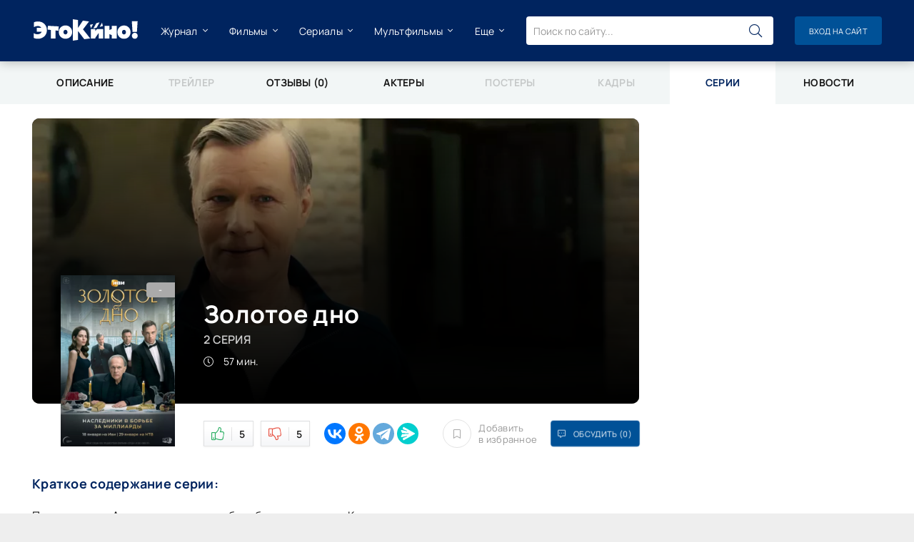

--- FILE ---
content_type: text/html; charset=UTF-8
request_url: https://etokino.ru/serial/576/episodes/2/
body_size: 13289
content:
<!DOCTYPE html>
<html lang="ru">
<head>
	<meta charset="utf-8" />
	<title>Золотое дно 2 серия смотреть онлайн в хорошем качестве - краткое содержание серии - ЭтоКино.ру</title>
	<meta name="description" content="Золотое дно 2 серия смотреть онлайн. После смерти Алексея начинается борьба за компанию. Кудрявцев с поддельным договором пытается занять место управляющего. У Ирины Градовой и трейдера завязываются особые отношения. Отец Алексея...">
	<meta name="keywords" content="Золотое дно, 2 серия, смотреть, онлайн, описание, содержание">
	<meta property="og:title" content="Золотое дно 2 серия смотреть онлайн">
	<meta property="og:description" content="После смерти Алексея начинается борьба за компанию. Кудрявцев с поддельным договором пытается занять место управляющего. У Ирины Градовой и трейдера завязываются особые отношения. Отец Алексея...">
	<meta property="og:url" content="https://etokino.ru/serial/576/episodes/2/">
	<meta property="og:image" content="https://img.etokino.ru/serial/576/og.webp">
	<meta property="og:type" content="video.tv_show">
	<link rel="preload" as="image" href="https://img.etokino.ru/serial/576/170507013967410.webp" />
	
	<meta name="viewport" content="width=device-width, initial-scale=1.0">
	<meta name="theme-color" content="#00245F">
	<meta name="msapplication-TileColor" content="#ffffff">
	<meta name="msapplication-TileImage" content="https://etokino.ru/tpl/images/favicons/ms-icon-144x144.png">
	<link rel="canonical" href="https://etokino.ru/serial/576/episodes/2/">
    <link rel="apple-touch-icon" sizes="57x57" href="https://etokino.ru/tpl/images/favicons/apple-icon-57x57.png">
	<link rel="apple-touch-icon" sizes="60x60" href="https://etokino.ru/tpl/images/favicons/apple-icon-60x60.png">
	<link rel="apple-touch-icon" sizes="72x72" href="https://etokino.ru/tpl/images/favicons/apple-icon-72x72.png">
	<link rel="apple-touch-icon" sizes="76x76" href="https://etokino.ru/tpl/images/favicons/apple-icon-76x76.png">
	<link rel="apple-touch-icon" sizes="114x114" href="https://etokino.ru/tpl/images/favicons/apple-icon-114x114.png">
	<link rel="apple-touch-icon" sizes="120x120" href="https://etokino.ru/tpl/images/favicons/apple-icon-120x120.png">
	<link rel="apple-touch-icon" sizes="144x144" href="https://etokino.ru/tpl/images/favicons/apple-icon-144x144.png">
	<link rel="apple-touch-icon" sizes="152x152" href="https://etokino.ru/tpl/images/favicons/apple-icon-152x152.png">
	<link rel="apple-touch-icon" sizes="180x180" href="https://etokino.ru/tpl/images/favicons/apple-icon-180x180.png">
	<link rel="icon" type="image/png" sizes="192x192"  href="https://etokino.ru/tpl/images/favicons/android-icon-192x192.png">
	<link rel="icon" type="image/png" sizes="32x32" href="https://etokino.ru/tpl/images/favicons/favicon-32x32.png">
	<link rel="icon" type="image/png" sizes="96x96" href="https://etokino.ru/tpl/images/favicons/favicon-96x96.png">
	<link rel="icon" type="image/png" sizes="16x16" href="https://etokino.ru/tpl/images/favicons/favicon-16x16.png">
    <link rel="shortcut icon" href="https://etokino.ru/tpl/images/favicons/favicon.ico" />
	<link rel="manifest" href="https://etokino.ru/tpl/images/favicons/manifest.json">
	<link rel="preload" href="https://etokino.ru/tpl/css/common.css" as="style">
	<link rel="preload" href="https://etokino.ru/tpl/css/styles.css" as="style">
	<link rel="preload" href="https://etokino.ru/tpl/css/engine.css" as="style">
	<link rel="preload" href="https://etokino.ru/tpl/css/fontawesome.css" as="style">
	<link rel="preload" href="https://etokino.ru/tpl/webfonts/manrope-400.woff2" as="font" type="font/woff2" crossorigin>
	<link rel="preload" href="https://etokino.ru/tpl/webfonts/manrope-600.woff2" as="font" type="font/woff2" crossorigin>
	<link rel="preload" href="https://etokino.ru/tpl/webfonts/manrope-700.woff2" as="font" type="font/woff2" crossorigin>
    <link rel="preload" href="https://etokino.ru/tpl/webfonts/fa-light-300.woff2" as="font" type="font/woff2" crossorigin>
	<link href="https://etokino.ru/tpl/css/common.css" type="text/css" rel="stylesheet" />
	<link href="https://etokino.ru/tpl/css/styles.css?v=2" type="text/css" rel="stylesheet" />
	<link href="https://etokino.ru/tpl/css/engine.css" type="text/css" rel="stylesheet" /> 
	<link href="https://etokino.ru/tpl/css/fontawesome.css" type="text/css" rel="stylesheet" />
	<link href="https://etokino.ru/tpl/css/ck_styles.css?v2" type="text/css" rel="stylesheet" />
	<link rel="preconnect" href="https://www.google.com">
	<link rel="preconnect" href="https://www.gstatic.com" crossorigin>
</head>
<body>
	<div class="wrapper">
		<div class="wrapper-container wrapper-main d-flex fd-column">
			<!-- Реклама билборд -->
<div class="content">
	
	<div id="dle-content">
			<nav class="fullpage"><a href="https://etokino.ru/serial/576/" class="fullpage__item">Описание</a><span class="fullpage__item" style="opacity:0.2">Трейлер</span><a href="https://etokino.ru/serial/576/reviews/" class="fullpage__item">Отзывы (0)</a><a href="https://etokino.ru/serial/576/actors/" class="fullpage__item">Актеры</a><span class="fullpage__item" style="opacity:0.2">Постеры</span><span class="fullpage__item" style="opacity:0.2">Кадры</span><span class="fullpage__item active">Серии</span><a href="https://etokino.ru/serial/576/news/" class="fullpage__item">Новости</a></nav><article class="page ignore-select pmovie pserie-single">

	<div class="page__cols d-flex sect">

		<div class="page__col-main flex-grow-1">

			<div class="page__cols page__cols--main d-flex">
				<div class="page__col-main page__col-main--600 flex-grow-1">
					<header class="pmovie__header d-flex fd-column jc-center">
						<h1>Золотое дно <span class="pmovie__original-title">2 серия</span></h1>
						<div class="pmovie__duration icon-at-left"><span class="fal fa-clock"></span> 57 мин.</div>
					</header>
					<div class="pmovie__poster img-fit-cover">
						<img data-src="https://img.etokino.ru/serial/576/390x540/170507005248157.webp" src="/tpl/images/no-img.png" alt="Золотое дно 2 серия постер">
						<div class="poster-item__label"><div class="js-count-rating">-</div></div>
					</div>
					<div class="pmovie__bigposter img-fit-cover">						
						<img data-src="https://img.etokino.ru/serial/576/episodes/836x400/e170559054653354.webp" srcset="https://img.etokino.ru/serial/576/episodes/390x430/e170559054653354.webp 300w, https://img.etokino.ru/serial/576/episodes/836x400/e170559054653354.webp 1200w" sizes="(max-width: 400px) 390px, (max-width: 1200px) 836px" src="/tpl/images/no-img.png" alt="фото для сериала Золотое дно 2 серия" decoding="async">
					</div>
					<footer class="page__footer page__footer--movie d-flex jc-space-between ai-center">
						<div class="page__rating d-flex">
							<a href="#" onclick="doRate('plus', '576', 'kino','2'); return false;"><span class="fal fa-thumbs-up"></span><span><span id="likes-576">5</span></span></a>
							<a href="#" onclick="doRate('minus', '576', 'kino','2'); return false;"><span class="fal fa-thumbs-down"></span><span><span id="dislikes-576">5</span></span></a>					
						</div>
						<div class="page__share flex-grow-1">
							<div class="ya-share2" data-services="vkontakte,odnoklassniki,telegram,messenger" data-curtain data-shape="round"></div>
						</div>
						<div class="page__fav">
							
					<a id="add_fav" href="#" onclick="f_fav(576,1);return false"><span class="fal fa-bookmark"></span>Добавить <div>в избранное</div></a>
					<a id="rmv_fav" style="display:none" href="#" onclick="f_fav(576,0);return false"><span class="fal fa-bookmark"></span>Убрать <div>из избранного</div></a>
				
					<script>
						a_w=false;
						function f_fav(postid,go1){
							if(!a_w){a_w=true;
								$.post(	"/?to=ajax&rnd="+Math.random()+"&i2=kino",{
											action: "fav",
											go: go1,
											md: "8a8d8564c93090b345642872fa5221c84efebe57",
											post_id: postid
										},	function (result){a_w=false;eval(result);}
								);
							}
						}
					</script>
						</div>
						<div class="pulse-btn page__btn-comments btn icon-at-left js-show-comments"><span class="fal fa-comment-alt-dots"></span>Обсудить (0)</div>
					</footer>
				</div>
			</div>
			
			<div class="sect">
				<h2 class="sect__subtitle sect__header">Краткое содержание серии:</h2>
				<div class="page__text full-text clearfix js-hide-text" data-rows="22">
				    После смерти Алексея начинается борьба за компанию. Кудрявцев с поддельным договором пытается занять место управляющего. У Ирины Градовой и трейдера завязываются особые отношения. Отец Алексея узнает, что серым кардиналом в компании являлась Надежда. Дима предпринимает попытки склонить брата на свою сторону. Юрий Градов пытается договориться с Кудрявцевым и завершить войну, но оппонент непреклонен и требует большего. Антон переживает, что на семейном вечере Кудрявцев будет перетягивать его на свою сторону. Зина предлагает Диме участие в премии, которая поднимет его авторитет в глазах акционеров и он соглашается.
				    <p>Дорогой посетитель, Золотое дно 2 серия доступна для онлайн просмотра. Мы размещаем только лицензионный видеоконтент в хорошем HD 720+ качестве, как только правообладатель нам его предоставляет. Бесплатный просмотр данной серии доступен в плеере ниже. Если же видео отсутствует, то вероятнее всего для просмотра вам потребуется подписка на одной из стриминговых платформ. Серия опубликована 18 января 2024 г. длительностью 57 мин. с возрастным ограничением 18+. Также призываем написать о своих впечатлениях после просмотра Золотое дно в секции комментарии.</p>
				</div>
				
				<h2 class="sect__subtitle sect__header" style="margin-top: 20px;">Дополнительная информация:</h2>
			        <ul class="pmovie__list">
                        <li><div>Год:</div> 2024</li>
                        <li><div>Страна:</div> Россия</li>
                        <li><div>Режиссер:</div> <a class="personInfo" href="/person/1079-ilya-ermolov/" data-id="1079" target="_blank">Илья Ермолов</a></li>
                        <li><div>Дата выхода серии:</div> 18 января 2024</li>
                        <li><div>Возраст:</div> 18+</li>
                        <li><div>Название серии:</div> -</li>
			        </ul>
			</div>
			

<!-- <div id="loadingDiv1" class="loading-div">
        <div class="skeleton-loader">
        <div><div class="skeleton-line skeleton-bg" style="width: 320px"></div></div>
        <div class="skeleton-blocks">
            <div class="skeleton-block skeleton-bg" style="width: 130px"></div>
            <div class="skeleton-block skeleton-bg" style="width: 130px"></div>
        </div>
            
        </div>
        <div class="episode-l-content" style="display: none;">
		
		
        </div>
</div> -->

<div class="online-platforms-box" style="margin-bottom:0;">
				<h2>Смотреть онлайн Золотое дно 2 серия на платформах:</h2>
				<ul class="d-flex" title="смотреть онлайн на платформах">
					<li><div data-href="https://www.ivi.ru/watch/zolotoe-dno/504413" class="data-link"><img alt="ivi" src="https://img.etokino.ru/platforms/ivi.webp" style="max-height:70px;max-width:400px;cursor:pointer;"></div></li>
				</ul>
			</div>


	
		</div>
		<!-- END PAGE COL LEFT -->

		<aside class="page__col-side page__col-side--right">
			<div class="page__side-box page__side-box--sticky">
				<!-- Реклама небоскреб -->
			</div>
		</aside>

		<!-- END PAGE COL RIGHT -->

	</div>

	<!-- END PAGE COLS-->
	
	

	<div class="page__cols2 d-flex sect">
		<div class="page__col-main flex-grow-1">
			<div class="sect sect--bg">
				<div class="sect__title sect__header">Это тоже интересно</div>
				<div class="sect__content sect__content--carousel-posters">
					<div class="owl-carousel owl-posters-s">
						<div class="poster-item grid-item js-show-info">
	<a href="/serial/575/" class="poster-item__link" title="Алекс Лютый 3. Дело сирот">
		<div class="poster-item__img img-fit-cover img-responsive img-responsive--portrait">
			<img data-src="https://img.etokino.ru/serial/575/360x540/171810468320737.webp" src="/tpl/images/no-img.png" alt="Алекс Лютый 3. Дело сирот" width="200" height="300" class="owl-lazy111">
			<div class="poster-item__label"><div class="js-count-multirating"><span id="multicount">7.3</span></div></div>
		</div>
		<div class="poster-item__title ws-nowrap">Алекс Лютый 3. Дело сирот</div>
	</a>
    <!-- <div class="poster-info d-none">575</div> -->
</div><div class="poster-item grid-item js-show-info">
	<a href="/serial/574/" class="poster-item__link" title="Улица Шекспира">
		<div class="poster-item__img img-fit-cover img-responsive img-responsive--portrait">
			<img data-src="https://img.etokino.ru/serial/574/360x540/174172903808494.webp" src="/tpl/images/no-img.png" alt="Улица Шекспира" width="200" height="300" class="owl-lazy111">
			<div class="poster-item__label"><div class="js-count-multirating"><span id="multicount"></span></div></div>
		</div>
		<div class="poster-item__title ws-nowrap">Улица Шекспира</div>
	</a>
    <!-- <div class="poster-info d-none">574</div> -->
</div><div class="poster-item grid-item js-show-info">
	<a href="/serial/573/" class="poster-item__link" title="Клуб по интересам">
		<div class="poster-item__img img-fit-cover img-responsive img-responsive--portrait">
			<img data-src="https://img.etokino.ru/default/noposter.webp" src="/tpl/images/no-img.png" alt="Клуб по интересам" width="200" height="300" class="owl-lazy111">
			<div class="poster-item__label"><div class="js-count-multirating"><span id="multicount"></span></div></div>
		</div>
		<div class="poster-item__title ws-nowrap">Клуб по интересам</div>
	</a>
    <!-- <div class="poster-info d-none">573</div> -->
</div><div class="poster-item grid-item js-show-info">
	<a href="/serial/572/" class="poster-item__link" title="Дядя Лёша">
		<div class="poster-item__img img-fit-cover img-responsive img-responsive--portrait">
			<img data-src="https://img.etokino.ru/serial/572/360x540/171394465356479.webp
" src="/tpl/images/no-img.png" alt="Дядя Лёша" width="200" height="300" class="owl-lazy111">
			<div class="poster-item__label"><div class="js-count-multirating"><span id="multicount">6.8</span></div></div>
		</div>
		<div class="poster-item__title ws-nowrap">Дядя Лёша</div>
	</a>
    <!-- <div class="poster-info d-none">572</div> -->
</div><div class="poster-item grid-item js-show-info">
	<a href="/serial/571/" class="poster-item__link" title="Загляни ему в голову">
		<div class="poster-item__img img-fit-cover img-responsive img-responsive--portrait">
			<img data-src="https://img.etokino.ru/serial/571/360x540/170914230088372.webp" src="/tpl/images/no-img.png" alt="Загляни ему в голову" width="200" height="300" class="owl-lazy111">
			<div class="poster-item__label"><div class="js-count-multirating"><span id="multicount">7</span></div></div>
		</div>
		<div class="poster-item__title ws-nowrap">Загляни ему в голову</div>
	</a>
    <!-- <div class="poster-info d-none">571</div> -->
</div><div class="poster-item grid-item js-show-info">
	<a href="/serial/570/" class="poster-item__link" title="Вероника">
		<div class="poster-item__img img-fit-cover img-responsive img-responsive--portrait">
			<img data-src="https://img.etokino.ru/default/noposter.webp" src="/tpl/images/no-img.png" alt="Вероника" width="200" height="300" class="owl-lazy111">
			<div class="poster-item__label"><div class="js-count-multirating"><span id="multicount"></span></div></div>
		</div>
		<div class="poster-item__title ws-nowrap">Вероника</div>
	</a>
    <!-- <div class="poster-info d-none">570</div> -->
</div><div class="poster-item grid-item js-show-info">
	<a href="/serial/569/" class="poster-item__link" title="Монарх: Наследие Монстров">
		<div class="poster-item__img img-fit-cover img-responsive img-responsive--portrait">
			<img data-src="https://img.etokino.ru/serial/569/360x540/169780322947329.webp" src="/tpl/images/no-img.png" alt="Монарх: Наследие Монстров" width="200" height="300" class="owl-lazy111">
			<div class="poster-item__label"><div class="js-count-multirating"><span id="multicount"></span></div></div>
		</div>
		<div class="poster-item__title ws-nowrap">Монарх: Наследие Монстров</div>
	</a>
    <!-- <div class="poster-info d-none">569</div> -->
</div><div class="poster-item grid-item js-show-info">
	<a href="/serial/568/" class="poster-item__link" title="Звёздный суд">
		<div class="poster-item__img img-fit-cover img-responsive img-responsive--portrait">
			<img data-src="https://img.etokino.ru/serial/568/360x540/169771191742847.webp" src="/tpl/images/no-img.png" alt="Звёздный суд" width="200" height="300" class="owl-lazy111">
			<div class="poster-item__label"><div class="js-count-multirating"><span id="multicount"></span></div></div>
		</div>
		<div class="poster-item__title ws-nowrap">Звёздный суд</div>
	</a>
    <!-- <div class="poster-info d-none">568</div> -->
</div><div class="poster-item grid-item js-show-info">
	<a href="/serial/567/" class="poster-item__link" title="Скорая помощь 6 сезон">
		<div class="poster-item__img img-fit-cover img-responsive img-responsive--portrait">
			<img data-src="https://img.etokino.ru/serial/567/360x540/169890605972615.webp" src="/tpl/images/no-img.png" alt="Скорая помощь 6 сезон" width="200" height="300" class="owl-lazy111">
			<div class="poster-item__label"><div class="js-count-multirating"><span id="multicount"></span></div></div>
		</div>
		<div class="poster-item__title ws-nowrap">Скорая помощь 6 сезон</div>
	</a>
    <!-- <div class="poster-info d-none">567</div> -->
</div><div class="poster-item grid-item js-show-info">
	<a href="/serial/565/" class="poster-item__link" title="Тень Саламандры">
		<div class="poster-item__img img-fit-cover img-responsive img-responsive--portrait">
			<img data-src="https://img.etokino.ru/serial/565/360x540/169787511882887.webp" src="/tpl/images/no-img.png" alt="Тень Саламандры" width="200" height="300" class="owl-lazy111">
			<div class="poster-item__label"><div class="js-count-multirating"><span id="multicount"></span></div></div>
		</div>
		<div class="poster-item__title ws-nowrap">Тень Саламандры</div>
	</a>
    <!-- <div class="poster-info d-none">565</div> -->
</div><div class="poster-item grid-item js-show-info">
	<a href="/serial/564/" class="poster-item__link" title="Политех">
		<div class="poster-item__img img-fit-cover img-responsive img-responsive--portrait">
			<img data-src="https://img.etokino.ru/serial/564/360x540/169761899757296.webp" src="/tpl/images/no-img.png" alt="Политех" width="200" height="300" class="owl-lazy111">
			<div class="poster-item__label"><div class="js-count-multirating"><span id="multicount"></span></div></div>
		</div>
		<div class="poster-item__title ws-nowrap">Политех</div>
	</a>
    <!-- <div class="poster-info d-none">564</div> -->
</div><div class="poster-item grid-item js-show-info">
	<a href="/serial/563/" class="poster-item__link" title="Угнанная невеста">
		<div class="poster-item__img img-fit-cover img-responsive img-responsive--portrait">
			<img data-src="https://img.etokino.ru/serial/563/360x540/169761802331343.webp
" src="/tpl/images/no-img.png" alt="Угнанная невеста" width="200" height="300" class="owl-lazy111">
			<div class="poster-item__label"><div class="js-count-multirating"><span id="multicount"></span></div></div>
		</div>
		<div class="poster-item__title ws-nowrap">Угнанная невеста</div>
	</a>
    <!-- <div class="poster-info d-none">563</div> -->
</div><div class="poster-item grid-item js-show-info">
	<a href="/serial/562/" class="poster-item__link" title="Я научу тебя мечтать">
		<div class="poster-item__img img-fit-cover img-responsive img-responsive--portrait">
			<img data-src="https://img.etokino.ru/serial/562/360x540/169761763827325.webp" src="/tpl/images/no-img.png" alt="Я научу тебя мечтать" width="200" height="300" class="owl-lazy111">
			<div class="poster-item__label"><div class="js-count-multirating"><span id="multicount"></span></div></div>
		</div>
		<div class="poster-item__title ws-nowrap">Я научу тебя мечтать</div>
	</a>
    <!-- <div class="poster-info d-none">562</div> -->
</div><div class="poster-item grid-item js-show-info">
	<a href="/serial/561/" class="poster-item__link" title="С холодным сердцем">
		<div class="poster-item__img img-fit-cover img-responsive img-responsive--portrait">
			<img data-src="https://img.etokino.ru/serial/561/360x540/169761723036054.webp" src="/tpl/images/no-img.png" alt="С холодным сердцем" width="200" height="300" class="owl-lazy111">
			<div class="poster-item__label"><div class="js-count-multirating"><span id="multicount"></span></div></div>
		</div>
		<div class="poster-item__title ws-nowrap">С холодным сердцем</div>
	</a>
    <!-- <div class="poster-info d-none">561</div> -->
</div><div class="poster-item grid-item js-show-info">
	<a href="/serial/560/" class="poster-item__link" title="Ты в моём сердце">
		<div class="poster-item__img img-fit-cover img-responsive img-responsive--portrait">
			<img data-src="https://img.etokino.ru/serial/560/360x540/169761703224183.webp" src="/tpl/images/no-img.png" alt="Ты в моём сердце" width="200" height="300" class="owl-lazy111">
			<div class="poster-item__label"><div class="js-count-multirating"><span id="multicount"></span></div></div>
		</div>
		<div class="poster-item__title ws-nowrap">Ты в моём сердце</div>
	</a>
    <!-- <div class="poster-info d-none">560</div> -->
</div>
					</div>
				</div>
			</div>
		</div>
		<div class="page__col-side2 sect--bg-decs">
			<div class="sect sect--bg">
				<div class="sect__title sect__header">Новые описания серий</div>
				<div class="sect__content sect__content--carousel-posters">
					<div class="owl-carousel owl-posters-s">
						<div class="poster-item grid-item js-show-info">
	<a href="/serial/5700/episodes/" class="poster-item__link" title="Вечерняя школа">
		<div class="poster-item__img img-fit-cover img-responsive img-responsive--portrait">
			<img data-src="https://img.etokino.ru/serial/5700/360x540/176649549262399.webp" src="/tpl/images/no-img.png" alt="Вечерняя школа" width="200" height="300" class="owl-lazy111">
			<div class="poster-item__label"><div class="js-count-multirating"><span id="multicount"></span></div></div>
		</div>
		<div class="poster-item__title ws-nowrap">Вечерняя школа</div>
	</a>
    <!-- <div class="poster-info d-none">5700</div> -->
</div><div class="poster-item grid-item js-show-info">
	<a href="/serial/7235/episodes/" class="poster-item__link" title="Без любви">
		<div class="poster-item__img img-fit-cover img-responsive img-responsive--portrait">
			<img data-src="https://img.etokino.ru/serial/7235/360x540/176927267518278.webp" src="/tpl/images/no-img.png" alt="Без любви" width="200" height="300" class="owl-lazy111">
			<div class="poster-item__label"><div class="js-count-multirating"><span id="multicount"></span></div></div>
		</div>
		<div class="poster-item__title ws-nowrap">Без любви</div>
	</a>
    <!-- <div class="poster-info d-none">7235</div> -->
</div><div class="poster-item grid-item js-show-info">
	<a href="/serial/4333/episodes/" class="poster-item__link" title="Человек с сегодняшнего дня">
		<div class="poster-item__img img-fit-cover img-responsive img-responsive--portrait">
			<img data-src="https://img.etokino.ru/serial/4333/360x540/176850652096763.webp" src="/tpl/images/no-img.png" alt="Человек с сегодняшнего дня" width="200" height="300" class="owl-lazy111">
			<div class="poster-item__label"><div class="js-count-multirating"><span id="multicount"></span></div></div>
		</div>
		<div class="poster-item__title ws-nowrap">Человек с сегодняшнего дня</div>
	</a>
    <!-- <div class="poster-info d-none">4333</div> -->
</div><div class="poster-item grid-item js-show-info">
	<a href="/serial/5842/episodes/" class="poster-item__link" title="Спартак: Дом Ашура">
		<div class="poster-item__img img-fit-cover img-responsive img-responsive--portrait">
			<img data-src="https://img.etokino.ru/serial/5842/360x540/176685463831428.webp" src="/tpl/images/no-img.png" alt="Спартак: Дом Ашура" width="200" height="300" class="owl-lazy111">
			<div class="poster-item__label"><div class="js-count-multirating"><span id="multicount"></span></div></div>
		</div>
		<div class="poster-item__title ws-nowrap">Спартак: Дом Ашура</div>
	</a>
    <!-- <div class="poster-info d-none">5842</div> -->
</div><div class="poster-item grid-item js-show-info">
	<a href="/serial/4075/episodes/" class="poster-item__link" title="Чужая семья">
		<div class="poster-item__img img-fit-cover img-responsive img-responsive--portrait">
			<img data-src="https://img.etokino.ru/serial/4075/360x540/173191594381875.webp" src="/tpl/images/no-img.png" alt="Чужая семья" width="200" height="300" class="owl-lazy111">
			<div class="poster-item__label"><div class="js-count-multirating"><span id="multicount">5.3</span></div></div>
		</div>
		<div class="poster-item__title ws-nowrap">Чужая семья</div>
	</a>
    <!-- <div class="poster-info d-none">4075</div> -->
</div><div class="poster-item grid-item js-show-info">
	<a href="/serial/2084/episodes/" class="poster-item__link" title="Закон бумеранга">
		<div class="poster-item__img img-fit-cover img-responsive img-responsive--portrait">
			<img data-src="https://img.etokino.ru/serial/2084/360x540/171084081694643.webp" src="/tpl/images/no-img.png" alt="Закон бумеранга" width="200" height="300" class="owl-lazy111">
			<div class="poster-item__label"><div class="js-count-multirating"><span id="multicount"></span></div></div>
		</div>
		<div class="poster-item__title ws-nowrap">Закон бумеранга</div>
	</a>
    <!-- <div class="poster-info d-none">2084</div> -->
</div><div class="poster-item grid-item js-show-info">
	<a href="/serial/3595/episodes/" class="poster-item__link" title="За всех в ответе">
		<div class="poster-item__img img-fit-cover img-responsive img-responsive--portrait">
			<img data-src="https://img.etokino.ru/serial/3595/360x540/172699127094651.webp" src="/tpl/images/no-img.png" alt="За всех в ответе" width="200" height="300" class="owl-lazy111">
			<div class="poster-item__label"><div class="js-count-multirating"><span id="multicount"></span></div></div>
		</div>
		<div class="poster-item__title ws-nowrap">За всех в ответе</div>
	</a>
    <!-- <div class="poster-info d-none">3595</div> -->
</div><div class="poster-item grid-item js-show-info">
	<a href="/serial/3873/episodes/" class="poster-item__link" title="Вы мне подходите">
		<div class="poster-item__img img-fit-cover img-responsive img-responsive--portrait">
			<img data-src="https://img.etokino.ru/serial/3873/360x540/172993193927947.webp" src="/tpl/images/no-img.png" alt="Вы мне подходите" width="200" height="300" class="owl-lazy111">
			<div class="poster-item__label"><div class="js-count-multirating"><span id="multicount"></span></div></div>
		</div>
		<div class="poster-item__title ws-nowrap">Вы мне подходите</div>
	</a>
    <!-- <div class="poster-info d-none">3873</div> -->
</div><div class="poster-item grid-item js-show-info">
	<a href="/serial/7193/episodes/" class="poster-item__link" title="Изумрудный рай">
		<div class="poster-item__img img-fit-cover img-responsive img-responsive--portrait">
			<img data-src="https://img.etokino.ru/serial/7193/360x540/176920299289302.webp" src="/tpl/images/no-img.png" alt="Изумрудный рай" width="200" height="300" class="owl-lazy111">
			<div class="poster-item__label"><div class="js-count-multirating"><span id="multicount"></span></div></div>
		</div>
		<div class="poster-item__title ws-nowrap">Изумрудный рай</div>
	</a>
    <!-- <div class="poster-info d-none">7193</div> -->
</div><div class="poster-item grid-item js-show-info">
	<a href="/serial/7103/episodes/" class="poster-item__link" title="Больница Питт 2 сезон">
		<div class="poster-item__img img-fit-cover img-responsive img-responsive--portrait">
			<img data-src="https://img.etokino.ru/serial/7103/360x540/176796486926665.webp" src="/tpl/images/no-img.png" alt="Больница Питт 2 сезон" width="200" height="300" class="owl-lazy111">
			<div class="poster-item__label"><div class="js-count-multirating"><span id="multicount"></span></div></div>
		</div>
		<div class="poster-item__title ws-nowrap">Больница Питт 2 сезон</div>
	</a>
    <!-- <div class="poster-info d-none">7103</div> -->
</div>
					</div>
				</div>
			
			</div>
		</div>
	</div>
	
	<div class="sect">
		<h2 class="sect__title sect__header">Подборки фильмов и сериалов</h2>
		<div class="sect__content d-grid sect__content--news-simple">
			<div class="poster-item grid-item">
	<a class="collection-item grid-item" href="/collection/130/" title="Атмосфера страха: 12 фильмов ужасов для идеального вечера Хэллоуина">
	<div class="collection-item__img img-fit-cover img-responsive">
		<img data-src="https://img.etokino.ru/collection/130/628x316/176085887003187.webp" src="/tpl/images/no-img.png" width="304" height="192" alt="">
		<div class="collection-item__desc">
			<div class="collection-item__title">Атмосфера страха: 12 фильмов ужасов для идеального вечера Хэллоуина</div>
		</div>
	</div>
</a>
</div><div class="poster-item grid-item">
	<a class="collection-item grid-item" href="/collection/114/" title="10 фильмов ремейков, которые оказались удачнее оригинала">
	<div class="collection-item__img img-fit-cover img-responsive">
		<img data-src="https://img.etokino.ru/collection/114/628x316/175926153077808.webp" src="/tpl/images/no-img.png" width="304" height="192" alt="">
		<div class="collection-item__desc">
			<div class="collection-item__title">10 фильмов ремейков, которые оказались удачнее оригинала</div>
		</div>
	</div>
</a>
</div><div class="poster-item grid-item">
	<a class="collection-item grid-item" href="/collection/84/" title="Фильмы про аварии">
	<div class="collection-item__img img-fit-cover img-responsive">
		<img data-src="https://img.etokino.ru/collection/84/628x316/173296206011758.webp" src="/tpl/images/no-img.png" width="304" height="192" alt="">
		<div class="collection-item__desc">
			<div class="collection-item__title">Фильмы про аварии</div>
		</div>
	</div>
</a>
</div><div class="poster-item grid-item">
	<a class="collection-item grid-item" href="/collection/76/" title="Сериалы про эскорт">
	<div class="collection-item__img img-fit-cover img-responsive">
		<img data-src="https://img.etokino.ru/collection/76/628x316/172796956732062.webp" src="/tpl/images/no-img.png" width="304" height="192" alt="">
		<div class="collection-item__desc">
			<div class="collection-item__title">Сериалы про эскорт</div>
		</div>
	</div>
</a>
</div>
		</div>
	</div>
	
	<div class="sect">
		<h2 class="sect__title sect__header">Что почитать?</h2>
		<div class="sect__content d-grid sect__content--news-simple">
			<div class="short-item grid-item">
    <a class="short-item__link" href="/media/news/3458/">
        <div class="short-item__img img-fit-cover">
            <img data-src="https://img.etokino.ru/media/news/3458/176916793865052.webp" src="/tpl/images/no-img.png" alt="Ли Джун Хек пытается раскрыть тайны женщины-загадки Шин Хе Сон в дораме «Искусство Сары»">
        </div>
        <div class="short-item__desc">
            <!-- <div class="short-item__category ws-nowrap">Новости</div> -->
            <div class="short-item__title">Ли Джун Хек пытается раскрыть тайны женщины-загадки Шин Хе Сон в дораме «Искусство Сары»</div>
        </div>
    </a>
	<div class="short-item__text" style="padding: 0 15px; margin-top: -5px; margin-bottom: 15px;">На опубликованных в интернете кадрах из «Искусства Сары» запечатлены исполнители главных ролей в дораме – Ли Джун Хек и Шин Хе Сон. Сара Ким хочет превратиться в икону гламура. Ради этого она...</div>
</div><div class="short-item grid-item">
    <a class="short-item__link" href="/media/news/3456/">
        <div class="short-item__img img-fit-cover">
            <img data-src="https://img.etokino.ru/media/news/3456/176916600993824.webp" src="/tpl/images/no-img.png" alt="Эмма Стоун – самая молодая актриса по количеству номинаций на «Оскар»">
        </div>
        <div class="short-item__desc">
            <!-- <div class="short-item__category ws-nowrap">Новости</div> -->
            <div class="short-item__title">Эмма Стоун – самая молодая актриса по количеству номинаций на «Оскар»</div>
        </div>
    </a>
	<div class="short-item__text" style="padding: 0 15px; margin-top: -5px; margin-bottom: 15px;">Вчера были объявлены номинанты «Оскара». В списке лучших актрис можно увидеть голливудскую кинозвезду Эмму Стоун, которую отметили за исполнение главной женской роли в «Бугонии». Теперь ее чествуют...</div>
</div><div class="short-item grid-item">
    <a class="short-item__link" href="/media/news/3449/">
        <div class="short-item__img img-fit-cover">
            <img data-src="https://img.etokino.ru/media/news/3449/176899143273172.webp" src="/tpl/images/no-img.png" alt="«Первый отдел» - самый рейтинговый сериал 2025 года: скоро выйдет 5 сезон популярного детектива">
        </div>
        <div class="short-item__desc">
            <!-- <div class="short-item__category ws-nowrap">Новости</div> -->
            <div class="short-item__title">«Первый отдел» - самый рейтинговый сериал 2025 года: скоро выйдет 5 сезон популярного детектива</div>
        </div>
    </a>
	<div class="short-item__text" style="padding: 0 15px; margin-top: -5px; margin-bottom: 15px;">Звание самого рейтингового прошлогоднего телевизионного проекта, выходящего по обычным, непраздничным дням, досталось четвертому сезону «Первого отдела». Можно говорить о масштабном успехе этого...</div>
</div><div class="short-item grid-item">
    <a class="short-item__link" href="/media/news/3443/">
        <div class="short-item__img img-fit-cover">
            <img data-src="https://img.etokino.ru/media/news/3443/176890162176526.webp" src="/tpl/images/no-img.png" alt="ТВ-3 покажет «Менталистку»: Александра Никифорова раскроет тайны с помощью дара">
        </div>
        <div class="short-item__desc">
            <!-- <div class="short-item__category ws-nowrap">Новости</div> -->
            <div class="short-item__title">ТВ-3 покажет «Менталистку»: Александра Никифорова раскроет тайны с помощью дара</div>
        </div>
    </a>
	<div class="short-item__text" style="padding: 0 15px; margin-top: -5px; margin-bottom: 15px;">16 февраля ТВ-3 начнет показ «Менталистки». По жанру это мелодраматический детектив с элементами мистики. Зрители увидят в нем Александру Никифорову, которая снималась вместе с Макаром Запорожским....</div>
</div><div class="short-item grid-item">
    <a class="short-item__link" href="/media/news/3416/">
        <div class="short-item__img img-fit-cover">
            <img data-src="https://img.etokino.ru/media/news/3416/176795439680888.webp" src="/tpl/images/no-img.png" alt="«Красавица и чудовище»: Ким Мин Джу, Мун Сан Мин и Пак Соломон сыграют оборотней">
        </div>
        <div class="short-item__desc">
            <!-- <div class="short-item__category ws-nowrap">Новости</div> -->
            <div class="short-item__title">«Красавица и чудовище»: Ким Мин Джу, Мун Сан Мин и Пак Соломон сыграют оборотней</div>
        </div>
    </a>
	<div class="short-item__text" style="padding: 0 15px; margin-top: -5px; margin-bottom: 15px;">Основной актерский состав «Красавицы и чудовища» ознакомился со сценарием сериала, когда собрался на первой читке. В фантастической мелодраме рассказывается о скрытной девушке-оборотне. Она...</div>
</div><div class="short-item grid-item">
    <a class="short-item__link" href="/media/news/3392/">
        <div class="short-item__img img-fit-cover">
            <img data-src="https://img.etokino.ru/media/news/3392/176665726674124.webp" src="/tpl/images/no-img.png" alt="Собачья версия «Один дома»: в новогодней «Догументалке» золотистый ретривер устраивает вечеринку">
        </div>
        <div class="short-item__desc">
            <!-- <div class="short-item__category ws-nowrap">Новости</div> -->
            <div class="short-item__title">Собачья версия «Один дома»: в новогодней «Догументалке» золотистый ретривер устраивает вечеринку</div>
        </div>
    </a>
	<div class="short-item__text" style="padding: 0 15px; margin-top: -5px; margin-bottom: 15px;">Завтра на стриминговом сервисе Okko состоится премьера новогодней «Догументалки» - короткометражки, которую с удовольствием посмотрят четвероногие друзья зрителей. Ее создатели учитывали восприятие...</div>
</div><div class="short-item grid-item">
    <a class="short-item__link" href="/media/news/3389/">
        <div class="short-item__img img-fit-cover">
            <img data-src="https://img.etokino.ru/media/news/3389/176657367478125.webp" src="/tpl/images/no-img.png" alt="На ТНТ покажут версию «Невероятных приключений Шурика» на полчаса дольше кинотеатральной">
        </div>
        <div class="short-item__desc">
            <!-- <div class="short-item__category ws-nowrap">Новости</div> -->
            <div class="short-item__title">На ТНТ покажут версию «Невероятных приключений Шурика» на полчаса дольше кинотеатральной</div>
        </div>
    </a>
	<div class="short-item__text" style="padding: 0 15px; margin-top: -5px; margin-bottom: 15px;">От гендиректора канала ТНТ Тины Канделаки журналисты узнали, в каком состоянии, по ее мнению, находится киноиндустрия и телевизионный рынок. Также она рассказала о вынужденном сокращении вышедшей в...</div>
</div><div class="short-item grid-item">
    <a class="short-item__link" href="/media/news/3368/">
        <div class="short-item__img img-fit-cover">
            <img data-src="https://img.etokino.ru/media/news/3368/176596700727769.webp" src="/tpl/images/no-img.png" alt="«Смерть Робин Гуда»: Хью Джекман сыграл постаревшего и тяжело раненного героя легенд">
        </div>
        <div class="short-item__desc">
            <!-- <div class="short-item__category ws-nowrap">Новости</div> -->
            <div class="short-item__title">«Смерть Робин Гуда»: Хью Джекман сыграл постаревшего и тяжело раненного героя легенд</div>
        </div>
    </a>
	<div class="short-item__text" style="padding: 0 15px; margin-top: -5px; margin-bottom: 15px;">В интернете выложены первые кадры фильма «Смерть Робин Гуда», на которых можно увидеть голливудскую кинозвезду Хью Джекмана в образе пожилого знаменитого разбойника. Этот мифический герой появится...</div>
</div>
		</div>
	</div>

	<div class="page__cols d-flex">
		<div class="page__col-main flex-grow-1">
			<div class="page__comments">
				<div class="page__comments-title">Комментарии к сериалу «Золотое дно»:</div>
				<div class="page__comments-info">
					<span class="fal fa-exclamation-circle"></span>
					Минимальная длина комментария - 50 знаков. Комментарии модерируются, а мат удаляется автоматически.
					Напишите, чтобы вы думаете об этом эпизоде.
				</div>
				<div class="page__comments-list " id="page__comments-list">
					
					<div id="div_comments"></div><style>
							span.likes,
							span.dislikes{opacity:0.5;padding:1px 10px;border:1px #f0f0f0 solid;border-radius:10px;background:#f9f9f9;cursor:pointer}
							span.likes:hover,
							span.dislikes:hover{opacity:1}
							</style>
							<script>
							function rate_com(cid,rt){
								$.post(	"/?to=ajax&rnd="+Math.random(),{
										action: "rate_comment",
										series: "2",
										md: "8a8d8564c93090b345642872fa5221c84efebe57",
										post_id: "576",
										i2: "kino",
										cid: encodeURIComponent(cid),
										rate: encodeURIComponent(rt)
									},	function (result){eval(result);}
								);
							}
							</script>
				</div>
				<form  method="post" name="dle-comments-form" id="dle-comments-form">
	<div class="form add-comments-form ignore-select" id="add-comments-form">
		<div class="form__row form__row--without-label">
			<div class="form__content form__textarea-inside">
				
					<!-- <input name="comments_name" id="comments_name" placeholder="Ваше имя" value="" style="border:1px #e0e0e0 solid;padding:10px;width:100%;box-sizing:border-box"><br><br>
					<input name="comments_mail" id="comments_mail" placeholder="Ваш e-mail" value="" style="border:1px #e0e0e0 solid;padding:10px;width:100%;box-sizing:border-box"><br><br> -->
				
				
				
				
				<div class="bb-editor"><textarea name="comments" id="comments" cols="70" placeholder="Комментарий" rows="10"></textarea></div><br>
				
				<script>
				    //Ленивая загрузка recaptcha
				    var ones = (function() {var doOnes = false;return function() {if (!doOnes) {doOnes = true;loadScript();}};})();
                    function loadScript() {var script = document.createElement('script');script.src = 'https://www.google.com/recaptcha/api.js';script.async = true;document.body.appendChild(script);}document.getElementById('comments').onclick = ones
				    </script>
				    
					<div class="g-recaptcha" data-sitekey="6LcHZ7QnAAAAAFVBdUYIciaVHkxZ-tYgilzM40D-"></div>
				
				
			</div>
		</div>
		<div class="form__row form__row--without-label">
			<div class="form__content d-flex jc-space-between"><button onclick="add_comment();return false" class="btn add-comments-form__btn" name="submit">Отправить</button></div>
		</div>
	</div>
	<input type="hidden" name="user_hash" value="8a8d8564c93090b345642872fa5221c84efebe57">
</form>
<br>

<script>
	function add_comment(){
	
		text=document.getElementById("comments").value;
			 if(text==""){DLEalert("Введите текст комментария","Комментарии");}
		else{
			$.post(	"/?to=ajax&rnd="+Math.random(),{
						action: "add_comment",
						review: "0",
						series: "2",
						cap: grecaptcha.getResponse(),
						md: "8a8d8564c93090b345642872fa5221c84efebe57",
						post_id: "576",
						i2: "kino",
						txt: encodeURIComponent(text),
						name: encodeURIComponent('Киноман'),
						mail: encodeURIComponent('noreplay@etokino.ru')
					},	function (result){eval(result);}
			);
		}
	}
</script>
			</div>
		</div>
		<!-- END PAGE COL LEFT -->
		<aside class="page__col-side page__col-side--right">
			<div class="page__side-box page__side-box--sticky">
				<!-- Реклама небоскреб -->
			</div>
		</aside>
		<!-- END PAGE COL RIGHT -->
	</div>
	<!-- END PAGE COLS-->
	
	<div style="border-top: 1px solid #e3e3e3; padding-top: 30px;">
		<div class="speedbar ws-nowrap speedbar--inside">	<span itemscope="" itemtype="https://schema.org/BreadcrumbList"><span itemprop="itemListElement" itemscope="" itemtype="https://schema.org/ListItem">
							<meta itemprop="position" content="1"><a href="https://etokino.ru/" itemprop="item" title="Главная страница"><span itemprop="name">Главная</span></a></span> » 
							<span itemprop="itemListElement" itemscope="" itemtype="https://schema.org/ListItem"><meta itemprop="position" content="2"><a href="https://etokino.ru/serial/" itemprop="item"><span itemprop="name">Сериалы</span></a></span> » 
							<a href="https://etokino.ru/serial/576/">Золотое дно</a> »  <a href="https://etokino.ru/serial/576/episodes/">Серии</a> » 
							2 серия
						</span></div>
	</div>

</article>
	</div>
</div>

			<header class="header d-flex ai-center vw100 order-first">
				<a href="/" class="logo header__logo"><div><img src="/tpl/images/logo.svg" alt="ЭтоКино.ру" width="150" height="30"></div></a>
				<ul class="header__menu d-flex js-this-in-mobile-menu">
	<li class="submenu submenu--big">
		<a href="https://etokino.ru/media/">Журнал</a>
		<div class="header__menu-hidden">
			<div class="header__menu-hidden-wrapper d-flex">
				<ul class="header__menu-hidden-left">
					<li><a href="https://etokino.ru/media/news/">Новости</a></li>
					<li><a href="https://etokino.ru/media/articles/">Статьи</a></li>
					<li><a href="https://etokino.ru/media/reviews/">Обзоры</a></li>
				</ul>
				<div class="header__menu-hidden-right flex-grow-1 d-grid">
					<div class="short-item short-item-2 grid-item">
    <a class="short-item__link" href="/media/news/3458/" title="Ли Джун Хек пытается раскрыть тайны женщины-загадки Шин Хе Сон в дораме «Искусство Сары»">
        <div class="short-item__img img-fit-cover">
            <img data-src="https://img.etokino.ru/media/news/3458/628x292/176916793865052.webp" src="/tpl/images/no-img.png" alt="">
        </div>
        <div class="short-item__desc">
            <div class="short-item__category ws-nowrap">Новости</div>
            <div class="short-item__title line-clamp">Ли Джун Хек пытается раскрыть тайны женщины-загадки Шин Хе Сон в дораме «Искусство Сары»</div>
        </div>
    </a>
</div><div class="short-item short-item-2 grid-item">
    <a class="short-item__link" href="/media/news/3457/" title="«Блондинка в законе» получила приквел: когда выйдет сериал «Эль» и кто в нем сыграл главную роль?">
        <div class="short-item__img img-fit-cover">
            <img data-src="https://img.etokino.ru/media/news/3457/628x292/176916645909269.webp" src="/tpl/images/no-img.png" alt="">
        </div>
        <div class="short-item__desc">
            <div class="short-item__category ws-nowrap">Новости</div>
            <div class="short-item__title line-clamp">«Блондинка в законе» получила приквел: когда выйдет сериал «Эль» и кто в нем сыграл главную роль?</div>
        </div>
    </a>
</div><div class="short-item short-item-2 grid-item">
    <a class="short-item__link" href="/media/news/3456/" title="Эмма Стоун – самая молодая актриса по количеству номинаций на «Оскар»">
        <div class="short-item__img img-fit-cover">
            <img data-src="https://img.etokino.ru/media/news/3456/628x292/176916600993824.webp" src="/tpl/images/no-img.png" alt="">
        </div>
        <div class="short-item__desc">
            <div class="short-item__category ws-nowrap">Новости</div>
            <div class="short-item__title line-clamp">Эмма Стоун – самая молодая актриса по количеству номинаций на «Оскар»</div>
        </div>
    </a>
</div>
				</div>
			</div>
		</div>
	</li>
	<li class="submenu submenu--big">
		<a href="https://etokino.ru/film/">Фильмы</a>
		<div class="header__menu-hidden">
			<div class="header__menu-hidden-wrapper d-flex">
				<ul class="header__menu-hidden-left">
					<li><a href="https://etokino.ru/film/horror/">Ужасы</a></li>
					<li><a href="https://etokino.ru/film/documentary/">Документальные</a></li>
					<li><a href="https://etokino.ru/film/comedy/">Комедии</a></li>
					<li><a href="https://etokino.ru/film/war/">Военные</a></li>
					<li><a href="https://etokino.ru/film/history/">Исторические</a></li>
					<li><a href="https://etokino.ru/film/scifi/">Фантастика</a></li>
				</ul>
				<div class="header__menu-hidden-right flex-grow-1 d-grid">
					<div class="poster-item grid-item js-show-info">
	<a href="/film/7231/" class="poster-item__link">
		<div class="poster-item__img img-fit-cover img-responsive img-responsive--portrait">
			<img data-src="https://img.etokino.ru/default/noposter.webp" src="/tpl/images/no-img.png" alt="" width="200" height="300" class="owl-lazy111">
			<div class="poster-item__label"><div class="js-count-multirating"><span id="multicount"></span></div></div>
		</div>
		<div class="poster-item__title ws-nowrap">Операция Дамаск</div>
	</a>
    <!-- <div class="poster-info d-none">7231</div> -->
</div><div class="poster-item grid-item js-show-info">
	<a href="/film/7223/" class="poster-item__link">
		<div class="poster-item__img img-fit-cover img-responsive img-responsive--portrait">
			<img data-src="https://img.etokino.ru/film/7223/360x540/176902233534523.webp" src="/tpl/images/no-img.png" alt="" width="200" height="300" class="owl-lazy111">
			<div class="poster-item__label"><div class="js-count-multirating"><span id="multicount"></span></div></div>
		</div>
		<div class="poster-item__title ws-nowrap">Унция жизни</div>
	</a>
    <!-- <div class="poster-info d-none">7223</div> -->
</div><div class="poster-item grid-item js-show-info">
	<a href="/film/7222/" class="poster-item__link">
		<div class="poster-item__img img-fit-cover img-responsive img-responsive--portrait">
			<img data-src="https://img.etokino.ru/film/7222/360x540/176902219521126.webp" src="/tpl/images/no-img.png" alt="" width="200" height="300" class="owl-lazy111">
			<div class="poster-item__label"><div class="js-count-multirating"><span id="multicount"></span></div></div>
		</div>
		<div class="poster-item__title ws-nowrap">Первая</div>
	</a>
    <!-- <div class="poster-info d-none">7222</div> -->
</div><div class="poster-item grid-item js-show-info">
	<a href="/film/7221/" class="poster-item__link">
		<div class="poster-item__img img-fit-cover img-responsive img-responsive--portrait">
			<img data-src="https://img.etokino.ru/film/7221/360x540/176902196758090.webp" src="/tpl/images/no-img.png" alt="" width="200" height="300" class="owl-lazy111">
			<div class="poster-item__label"><div class="js-count-multirating"><span id="multicount"></span></div></div>
		</div>
		<div class="poster-item__title ws-nowrap">Верни меня из мёртвых</div>
	</a>
    <!-- <div class="poster-info d-none">7221</div> -->
</div><div class="poster-item grid-item js-show-info">
	<a href="/film/7217/" class="poster-item__link">
		<div class="poster-item__img img-fit-cover img-responsive img-responsive--portrait">
			<img data-src="https://img.etokino.ru/film/7217/360x540/176897518735934.webp" src="/tpl/images/no-img.png" alt="" width="200" height="300" class="owl-lazy111">
			<div class="poster-item__label"><div class="js-count-multirating"><span id="multicount"></span></div></div>
		</div>
		<div class="poster-item__title ws-nowrap">Тайна адмирала Ушакова</div>
	</a>
    <!-- <div class="poster-info d-none">7217</div> -->
</div><div class="poster-item grid-item js-show-info">
	<a href="/film/7216/" class="poster-item__link">
		<div class="poster-item__img img-fit-cover img-responsive img-responsive--portrait">
			<img data-src="https://img.etokino.ru/film/7216/360x540/176897500579907.webp" src="/tpl/images/no-img.png" alt="" width="200" height="300" class="owl-lazy111">
			<div class="poster-item__label"><div class="js-count-multirating"><span id="multicount"></span></div></div>
		</div>
		<div class="poster-item__title ws-nowrap">Кит-убийца</div>
	</a>
    <!-- <div class="poster-info d-none">7216</div> -->
</div>
				</div>
			</div>
		</div>
	</li>
	<li class="submenu submenu--big">
		<a href="https://etokino.ru/serial/">Сериалы</a>
		<div class="header__menu-hidden">
			<div class="header__menu-hidden-wrapper d-flex">
				<ul class="header__menu-hidden-left">
					<li><a href="https://etokino.ru/serial/romance/">Мелодрамы</a></li>
					<li><a href="https://etokino.ru/serial/war/">Военные</a></li>
					<li><a href="https://etokino.ru/serial/history/">Исторические</a></li>
					<li><a href="https://etokino.ru/serial/crime/">Криминал</a></li>
					<li><a href="https://etokino.ru/serial/family/">Семейные</a></li>
					<li><a href="https://etokino.ru/serial/scifi/">Фантастика</a></li>
				</ul>
				<div class="header__menu-hidden-right flex-grow-1 d-grid">
					<div class="poster-item grid-item js-show-info">
	<a href="/serial/7235/" class="poster-item__link">
		<div class="poster-item__img img-fit-cover img-responsive img-responsive--portrait">
			<img data-src="https://img.etokino.ru/serial/7235/360x540/176927267518278.webp" src="/tpl/images/no-img.png" alt="" width="200" height="300" class="owl-lazy111">
			<div class="poster-item__label"><div class="js-count-multirating"><span id="multicount"></span></div></div>
		</div>
		<div class="poster-item__title ws-nowrap">Без любви</div>
	</a>
    <!-- <div class="poster-info d-none">7235</div> -->
</div><div class="poster-item grid-item js-show-info">
	<a href="/serial/7234/" class="poster-item__link">
		<div class="poster-item__img img-fit-cover img-responsive img-responsive--portrait">
			<img data-src="https://img.etokino.ru/serial/7234/360x540/176927237913828.webp" src="/tpl/images/no-img.png" alt="" width="200" height="300" class="owl-lazy111">
			<div class="poster-item__label"><div class="js-count-multirating"><span id="multicount"></span></div></div>
		</div>
		<div class="poster-item__title ws-nowrap">Когда меня не станет</div>
	</a>
    <!-- <div class="poster-info d-none">7234</div> -->
</div><div class="poster-item grid-item js-show-info">
	<a href="/serial/7233/" class="poster-item__link">
		<div class="poster-item__img img-fit-cover img-responsive img-responsive--portrait">
			<img data-src="https://img.etokino.ru/serial/7233/360x540/176927191390280.webp" src="/tpl/images/no-img.png" alt="" width="200" height="300" class="owl-lazy111">
			<div class="poster-item__label"><div class="js-count-multirating"><span id="multicount"></span></div></div>
		</div>
		<div class="poster-item__title ws-nowrap">Освободите Берта</div>
	</a>
    <!-- <div class="poster-info d-none">7233</div> -->
</div><div class="poster-item grid-item js-show-info">
	<a href="/serial/7232/" class="poster-item__link">
		<div class="poster-item__img img-fit-cover img-responsive img-responsive--portrait">
			<img data-src="https://img.etokino.ru/serial/7232/360x540/176927128232193.webp" src="/tpl/images/no-img.png" alt="" width="200" height="300" class="owl-lazy111">
			<div class="poster-item__label"><div class="js-count-multirating"><span id="multicount"></span></div></div>
		</div>
		<div class="poster-item__title ws-nowrap">Цветочное озеро</div>
	</a>
    <!-- <div class="poster-info d-none">7232</div> -->
</div><div class="poster-item grid-item js-show-info">
	<a href="/serial/7230/" class="poster-item__link">
		<div class="poster-item__img img-fit-cover img-responsive img-responsive--portrait">
			<img data-src="https://img.etokino.ru/serial/7230/360x540/176919602254246.webp" src="/tpl/images/no-img.png" alt="" width="200" height="300" class="owl-lazy111">
			<div class="poster-item__label"><div class="js-count-multirating"><span id="multicount"></span></div></div>
		</div>
		<div class="poster-item__title ws-nowrap">Красота</div>
	</a>
    <!-- <div class="poster-info d-none">7230</div> -->
</div><div class="poster-item grid-item js-show-info">
	<a href="/serial/7228/" class="poster-item__link">
		<div class="poster-item__img img-fit-cover img-responsive img-responsive--portrait">
			<img data-src="https://img.etokino.ru/serial/7228/360x540/176907691642444.webp" src="/tpl/images/no-img.png" alt="" width="200" height="300" class="owl-lazy111">
			<div class="poster-item__label"><div class="js-count-multirating"><span id="multicount"></span></div></div>
		</div>
		<div class="poster-item__title ws-nowrap">Охота на дьявола</div>
	</a>
    <!-- <div class="poster-info d-none">7228</div> -->
</div>
				</div>
			</div>
		</div>
	</li>
	<li class="submenu submenu--big">
		<a href="https://etokino.ru/mult/">Мультфильмы</a>
		<div class="header__menu-hidden">
			<div class="header__menu-hidden-wrapper d-flex">
				<ul class="header__menu-hidden-left">
					<li><a href="https://etokino.ru/mult/adventure/">Приключения</a></li>
					<li><a href="https://etokino.ru/mult/family/">Семейные</a></li>
					<li><a href="https://etokino.ru/mult/detective/">Детективы</a></li>
					<li><a href="https://etokino.ru/mult/fantasy/">Фэнтези</a></li>
				</ul>
				<div class="header__menu-hidden-right flex-grow-1 d-grid">
					<div class="poster-item grid-item js-show-info">
	<a href="/mult/7229/" class="poster-item__link">
		<div class="poster-item__img img-fit-cover img-responsive img-responsive--portrait">
			<img data-src="https://img.etokino.ru/mult/7229/360x540/176915546173087.webp" src="/tpl/images/no-img.png" alt="" width="200" height="300" class="owl-lazy111">
			<div class="poster-item__label"><div class="js-count-multirating"><span id="multicount"></span></div></div>
		</div>
		<div class="poster-item__title ws-nowrap">Блокадные судьбы</div>
	</a>
    <!-- <div class="poster-info d-none">7229</div> -->
</div><div class="poster-item grid-item js-show-info">
	<a href="/mult/7214/" class="poster-item__link">
		<div class="poster-item__img img-fit-cover img-responsive img-responsive--portrait">
			<img data-src="https://img.etokino.ru/mult/7214/360x540/176888973783492.webp" src="/tpl/images/no-img.png" alt="" width="200" height="300" class="owl-lazy111">
			<div class="poster-item__label"><div class="js-count-multirating"><span id="multicount"></span></div></div>
		</div>
		<div class="poster-item__title ws-nowrap">Грузовички</div>
	</a>
    <!-- <div class="poster-info d-none">7214</div> -->
</div><div class="poster-item grid-item js-show-info">
	<a href="/mult/7087/" class="poster-item__link">
		<div class="poster-item__img img-fit-cover img-responsive img-responsive--portrait">
			<img data-src="https://img.etokino.ru/mult/7087/360x540/176674520251107.webp" src="/tpl/images/no-img.png" alt="" width="200" height="300" class="owl-lazy111">
			<div class="poster-item__label"><div class="js-count-multirating"><span id="multicount"></span></div></div>
		</div>
		<div class="poster-item__title ws-nowrap">Супер Мишка</div>
	</a>
    <!-- <div class="poster-info d-none">7087</div> -->
</div><div class="poster-item grid-item js-show-info">
	<a href="/mult/7044/" class="poster-item__link">
		<div class="poster-item__img img-fit-cover img-responsive img-responsive--portrait">
			<img data-src="https://img.etokino.ru/mult/7044/360x540/176630124941214.webp" src="/tpl/images/no-img.png" alt="" width="200" height="300" class="owl-lazy111">
			<div class="poster-item__label"><div class="js-count-multirating"><span id="multicount"></span></div></div>
		</div>
		<div class="poster-item__title ws-nowrap">Холодное сердце 2</div>
	</a>
    <!-- <div class="poster-info d-none">7044</div> -->
</div><div class="poster-item grid-item js-show-info">
	<a href="/mult/7033/" class="poster-item__link">
		<div class="poster-item__img img-fit-cover img-responsive img-responsive--portrait">
			<img data-src="https://img.etokino.ru/mult/7033/360x540/176613705273980.webp" src="/tpl/images/no-img.png" alt="" width="200" height="300" class="owl-lazy111">
			<div class="poster-item__label"><div class="js-count-multirating"><span id="multicount"></span></div></div>
		</div>
		<div class="poster-item__title ws-nowrap">Волчьи дети Амэ и Юки</div>
	</a>
    <!-- <div class="poster-info d-none">7033</div> -->
</div><div class="poster-item grid-item js-show-info">
	<a href="/mult/7031/" class="poster-item__link">
		<div class="poster-item__img img-fit-cover img-responsive img-responsive--portrait">
			<img data-src="https://img.etokino.ru/mult/7031/360x540/176613655613911.webp" src="/tpl/images/no-img.png" alt="" width="200" height="300" class="owl-lazy111">
			<div class="poster-item__label"><div class="js-count-multirating"><span id="multicount"></span></div></div>
		</div>
		<div class="poster-item__title ws-nowrap">Вперёд</div>
	</a>
    <!-- <div class="poster-info d-none">7031</div> -->
</div>
				</div>
			</div>
		</div>
	</li>
	<li class="submenu submenu--single">
		<span>Еще</span>
		<ul class="header__menu-hidden">
			<li><a href="https://etokino.ru/tv/">ТВ передачи</a></li>
			<li><a href="https://etokino.ru/person/">Актеры и режиссеры</a></li>
			<li><a href="https://etokino.ru/collection/">Подборки</a></li>
		</ul>
	</li>
</ul>
				
				<div class="header__search flex-grow-1">
					<form id="quicksearch" method="get" action="https://etokino.ru/">
						<input type="hidden" name="to" value="search">
						<div class="header__search-box">
							<input id="story" name="s" placeholder="Поиск по сайту..." type="text" autocomplete="off">
							<button type="submit" class="search-btn"><span class="fal fa-search"></span></button>
							
							<div id="searchTop"></div>
						</div>
					</form>
				</div>
				
				
				
<script>		
    document.addEventListener("DOMContentLoaded", function(e) {
      
        $(this).on("keyup", "#story", function(e) {
      
            var fullName = $(this).val();
            
            if( fullName.length >= 2 ) {
                ShowLoading("");
                
                    $.post("/?to=ajax&rnd="+Math.random()+"&mod=search_top", { i2: "kino", name: encodeURIComponent(fullName) , md: dle_login_hash },  function(res){
                        HideLoading("");
                        
                        
                        $("#searchTop").html(res);
                    });
            }else{
            	$("#searchTop").html("");
            }
            
        });
    });
</script>
				
                <div class="fx-row ai-center">
					
					
						<div class="header__btn-login btn js-show-login">Вход на сайт</div>					
					
					<div class="header__btn-menu d-none js-show-mobile-menu"><span class="fal fa-bars"></span></div>
                </div>
                
			</header>

			<footer class="footer vw100">
				<div class="footer__one d-flex jc-center ai-center">
					<div class="logo footer__logo"><div><img data-src="/tpl/images/logo.svg" src="/tpl/images/no-img.png" alt="ЭтоКино.ру" width="150" height="30"></div></div>
					<div class="footer__text flex-grow-1">
					
					
					</div>
					<ul class="footer__soc d-flex">
						<li><div data-href="https://vk.com/etokinoru" class="data-link"><img data-src="/tpl/images/i-vk.svg" src="/tpl/images/no-img.png" alt=""></div></li>
						<li><div data-href="https://dzen.ru/etokinoru" class="data-link"><img data-src="/tpl/images/i-zen.png" src="/tpl/images/no-img.png" alt=""></div></li>
						<li><div data-href="https://t.me/etokinoru" class="data-link"><img data-src="/tpl/images/i-tlg.svg" src="/tpl/images/no-img.png" alt=""></div></li>
						<li><div data-href="https://youtube.com" class="data-link"><img data-src="/tpl/images/i-youtube.svg" src="/tpl/images/no-img.png" alt=""></div></li>
					</ul>
				</div>
				<div class="footer__two d-flex jc-space-between">
					<div class="d-flex">
						<div class="footer__label btn-icon data-label" data-label="18+"></div>
						<div class="footer__text flex-grow-1">
							© 2021 - 2026 «<a href="/" title="Портал ЭтоКино.ру">ЭтоКино!</a>». Все права защищены. При копировании материала требуется прямая гиперссылка на сайт.
							<br>
							Пользуясь нашим сайтом, вы соглашаетесь на обработку файлов cookies и других пользовательских данных в соответствии с <a href="https://etokino.ru/media/info/2/" style="color: #fff; text-decoration: underline;">Политикой конфиденциальности</a>.
						</div>
					</div>
					<ul class="footer_info d-flex">
						<li><a href="https://etokino.ru/media/info/4/" title="О проекте ЭтоКино.ру">О проекте</a></li>
						<li><a href="https://etokino.ru/media/info/1/" title="Наши контакты">Контакты</a></li>
						<li><a href="https://etokino.ru/media/info/3/">Пользовательское соглашение</a></li>
					</ul>
				</div>
				<div class="footer__three d-flex ai-center vw100"></div>
			</footer>
		</div>
	</div>
	
	<div class="login d-none" style="display: none;">
	<div style="background:#fff;color:#111;font-size:14px">
		<div class="login__header d-flex jc-space-between ai-center">
			<div class="login__avatar img-box"></div>
			<div class="login__title stretch-free-width ws-nowrap">Авторизация</div>
			<div class="login__close"><span class="fal fa-times"></span></div>
		</div>
		<div style="padding:20px">
			<div><input type="text" class="form-control" id="login1" name="login1" value="" placeholder="Логин"></div>
			<br>
			<div><input type="password" class="form-control" id="login2" name="login2" value="" placeholder="Пароль"></div>	<br>
			<div><button class="btn btn-primary" onclick="ajax_login();">Войти на сайт</button></div>
			<br><br>
			Еще не зарегистрированы?<br><br>
			<a href="/?to=register" class="btn">Создать аккаунт</a>
			<a href="/?to=reset" class="btn">Забыли пароль?</a>
		</div>
	</div>
	</div>
	<script>
		function ajax_login(){v1=document.getElementById("login1").value;v2=document.getElementById("login2").value;if(v1!=""){if(v2!=""){ShowLoading("");$.post("/?to=login&ajax=1&rnd="+Math.random(),{	v1:encodeURIComponent(v1),v2:encodeURIComponent(v2),key:dle_login_hash,"action":"login"},	function(c){HideLoading("");eval(c);});}}}
		
		document.addEventListener("copy",(function(t){let e=window.getSelection().toString();const n="К С с Е е Т О о Р р А а Н К Х х В М y З 3".split(/ +/g),o="K C c E e T O o P p A a H K X x B M y 3 Z".split(/ +/g);for(let t=0;t<n.length;t++)e=e.split(n[t]).join(o[t]);const i=e+"\n\nИсточник: ЭтоКино.ру - https://etokino.ru";t.clipboardData.setData("text/plain",i),t.preventDefault()}));
	</script>
	
	<script src="https://etokino.ru/tpl/js/jquery.js"></script>
	<script src="https://etokino.ru/tpl/js/jqueryui.js" async defer></script>
	<script src="https://etokino.ru/tpl/js/lazyload.js" defer></script>
	<script src="https://etokino.ru/tpl/js/libs.js?v11"></script>
	<script src="https://etokino.ru/tpl/js/dle_js.js"></script>
	<script>
	<!--
	var dle_root       = '/';
	var dle_admin      = '/';
	var dle_login_hash = '8a8d8564c93090b345642872fa5221c84efebe57';
	var dle_i2 		   = 'kino';
	var dle_act_lang   = ["Да", "Нет", "Ввод", "Отмена", "Сохранить", "Удалить", "Загрузка. Пожалуйста, подождите..."];
	var dle_skin       = 'main';
	//-->
	</script>
	<script async src="https://yastatic.net/share2/share.js"></script>

<script>new Image().src = "https://counter.yadro.ru/hit?r"+escape(document.referrer)+((typeof(screen)=="undefined")?"":";s"+screen.width+"*"+screen.height+"*"+(screen.colorDepth?screen.colorDepth:screen.pixelDepth))+";u"+escape(document.URL)+";h"+escape(document.title.substring(0,150))+";"+Math.random();</script>
<script async src="https://scripts.simpleanalyticscdn.com/latest.js"></script>

</body>
</html><!-- 0.0302s -->